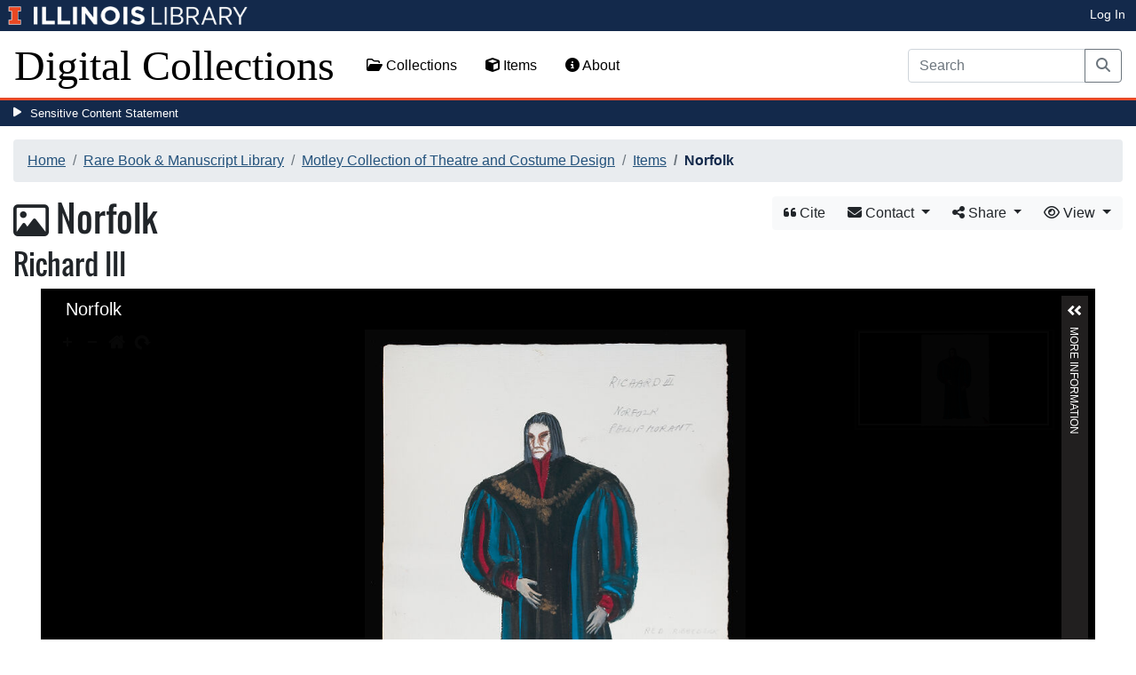

--- FILE ---
content_type: text/html; charset=utf-8
request_url: https://digital.library.illinois.edu/items/96906370-73cd-0134-1deb-0050569601ca-f
body_size: 38224
content:
<!DOCTYPE html>
<html lang='en' prefix='og: http://ogp.me/ns#'>
<head>
<meta content='text/html; charset=UTF-8' http-equiv='Content-Type'>
<title>
Norfolk
|
Digital Collections at the University of Illinois at Urbana-Champaign Library
</title>
<meta charset='utf-8'>
<meta content='Copyright © 2020 The Board of Trustees at the University of Illinois. All rights reserved.' name='copyright'>
<meta content='width=device-width, initial-scale=1, shrink-to-fit=no' name='viewport'>
<meta name="csrf-param" content="authenticity_token" />
<meta name="csrf-token" content="-eDS37KJJ0bjWwzOW6TZ8DjTBBb7PwP6ZGKI84vJV5sLxRMSUqkW9OQGbKYiie1xATcDlsxowyzKOdfwRnDlUw" />
<link rel="icon" type="image/png" sizes="16x16" href="https://digital.library.illinois.edu/assets/favicon-16x16-ef82923737989489dfeec252758243e9bf0227ed723f2d9ca2bb8fb73b37476e.png">
        <link rel="icon" type="image/png" sizes="32x32" href="https://digital.library.illinois.edu/assets/favicon-32x32-763a1bd3ccce8bf7c2abc835a0d30a2d01fe94c683f25f5fd01bfdb627058ea3.png">
        <link rel="icon" type="image/png" sizes="96x96" href="https://digital.library.illinois.edu/assets/favicon-96x96-b5766bad40f6dd6d99266fb6f27edeecc6e10700862c0de9a19786b6871fefa7.png">
        <link rel="icon" type="image/png" sizes="192x192" href="https://digital.library.illinois.edu/assets/favicon-192x192-e5d3320a596e93aa617ec5876b0fbc6149dc9bedf8b50f3d992904d306744eae.png">
        <link rel="apple-touch-icon" sizes="120x120" href="https://digital.library.illinois.edu/assets/apple-icon-120x120-23692ad9ee0fff7ca2398c5280cf1163a372a5c209e15b1502f03c57721ca9ab.png">
        <link rel="apple-touch-icon" sizes="152x152" href="https://digital.library.illinois.edu/assets/apple-icon-152x152-f1a1cacbf8f7c3e3fc2e514cc0cd020a3b050b31dde576df79980551ff96c9b5.png">
        <link rel="apple-touch-icon" sizes="167x167" href="https://digital.library.illinois.edu/assets/apple-icon-167x167-f687c1723e9d0d5baa1384c6f6ef463a004565791a66ced85679125368eb5532.png">
        <link rel="apple-touch-icon" sizes="180x180" href="https://digital.library.illinois.edu/assets/apple-icon-180x180-43c0a4664d8bca361d463f36d1a0db507932171b62d69291a93713124cbc2ec5.png">
        <meta name="msapplication-TileColor" content="#13294b"/>
        <meta name="msapplication-TileImage" content="https://digital.library.illinois.edu/assets/ms-icon-310x310-ce8c6889a6fe4efb58fd2caf6fcf215a9708c498cc9e8f849b58e1cd3d643a69.png">
        <meta name="msapplication-config" content="none"/>
        <meta name="theme-color" content="#ffffff"/>
<meta name="twitter:card" content="summary_large_image"/>
        <meta name="twitter:title" content="Norfolk" />
        <meta name="twitter:description" content="" />
<meta name="twitter:image" content="https://images.digital.library.illinois.edu/iiif/2/1f908340-73d5-0134-1deb-0050569601ca-5/full/!1600,1600/0/default.jpg" />
<meta property="og:title" content="Norfolk" />
        <meta property="og:type" content="website" />
        <meta property="og:url" content="https://digital.library.illinois.edu/items/96906370-73cd-0134-1deb-0050569601ca-f" />
        <meta property="og:description" content="" />
        <meta property="og:site_name" content="Digital Collections at the University of Illinois at Urbana-Champaign Library" />
<meta property="og:image" content="https://images.digital.library.illinois.edu/iiif/2/1f908340-73d5-0134-1deb-0050569601ca-5/full/!1600,1600/0/default.jpg" />
          <meta property="og:image:type" content="image/jpeg" />
          <meta property="og:image:alt" content="Norfolk" />
<link rel="stylesheet" href="/assets/application-513b23b06cedd2f70ff43edeb09c2fdf1e3bc747c22e6b82749513cbb773246f.css" media="all" />
<script src="/assets/application-3911c14e17e93547709bcb5ba35a8aaf427850b7431cdf57da1f261807b47ae3.js"></script>
<link href='https://cdn.toolkit.illinois.edu' rel='dns-prefetch'>
<link href='https://cdn.toolkit.illinois.edu/2/toolkit.css' rel='stylesheet'>
<script src='https://cdn.toolkit.illinois.edu/2/toolkit.js'></script>
<script crossorigin='anonymous' src='https://kit.fontawesome.com/72baa8e3c1.js'></script>
<script src='https://cdn.disability.illinois.edu/skipto.min.js'></script>
<script>
  var SkipToConfig = { 
    settings: {
      skipTo: {
        displayOption: 'popup',
        colorTheme: 'illinois'
      }
    }
  };
</script>
</head>
<body data-nav='' id='items_show'>
<input type="hidden" name="dl-root-path" id="dl-root-path" value="/" autocomplete="off" />
<input type="hidden" name="dl-root-url" id="dl-root-url" value="https://digital.library.illinois.edu/" autocomplete="off" />
<input type="hidden" name="dl-current-path" id="dl-current-path" value="/items/96906370-73cd-0134-1deb-0050569601ca-f" autocomplete="off" />
<header>
<body>
<header>
<div>
<h1 class='sr-only'>University Library, University of Illinois at Urbana-Champaign</h1>
<div class='d-flex justify-content-between'>
<div class='table-row'>
<div class='table-cell'>
<a class='navbar-brand' href='https://illinois.edu/'>
<img class="imark" alt="University of Illinois I-Mark" src="/assets/library_wordmark_horizontal_1-b965c05fef1979c62eb91d7a03c3e052b29c49e48b4ede31ac639e40044afef3.png" />
</a>
</div>
<div class='table-cell'>
<a href='https://www.library.illinois.edu'>
<img class="banner-image-university" alt="University" src="/assets/library_wordmark_horizontal_2-f2a035d9ba7679551d7166d05b6cff26c92120e42b6fa18935c156744f0d8aa5.png" />
</a>
</div>
<div class='table-cell'>
<a href='https://www.library.illinois.edu'>
<img class="banner-image-library" alt="Library" src="/assets/library_wordmark_horizontal_3-a9e5b86fe1700833f27232f577c9395cfb312b21acd262c2397908c9d85faba7.png" />
</a>
</div>
</div>
<div class='user-actions'>
<a class="stripe-link mr-2" href="/signin">Log In</a>
</div>
</div>
</div>

<nav class='navbar navbar-expand-md' role='navigation'>
<a class="navbar-brand" href="/">Digital Collections</a>
<button aria-controls='navbarColor01' aria-expanded='false' aria-label='Toggle navigation' class='navbar-toggler' data-target='#navbarColor01' data-toggle='collapse' type='button'>
<span class='navbar-toggler-icon'></span>
</button>
<div class='collapse navbar-collapse' id='navbarColor01'>
<ul class='navbar-nav mr-auto'>
<li class='nav-item' id='collections-nav'>
<a class="nav-link" href="https://metadata.library.illinois.edu/collections"><i class="far fa-folder-open" aria-hidden="true"></i>
Collections
</a></li>
<li class='nav-item' id='items-nav'>
<a class="nav-link" href="https://metadata.library.illinois.edu/items"><i class="fas fa-cube" aria-hidden="true"></i>
Items
</a></li>
<li class='nav-item' id='items-nav'>
<a class="nav-link" href="https://guides.library.illinois.edu/digital-special-collections/"><i class="fas fa-info-circle" aria-hidden="true"></i>
About
</a></li>
</ul>
<form class="form-inline my-2 mr-3 my-lg-0" action="https://metadata.library.illinois.edu/search" accept-charset="UTF-8" method="get">
<div class='input-group'>
<input type="search" name="q" id="q" value="" placeholder="Search" aria-label="Search" class="form-control" />
<div class='input-group-append'>
<button class='btn btn-outline-secondary' type='submit'>
<i class='fa fa-search'></i>
<span class='sr-only'>Search</span>
</button>
</div>
</div>
</form>

</div>
</nav>
</header>
</body>
<div id='sensitive-pane'>
<button class='sensitive-toggle-btn'>Sensitive Content Statement</button>
</div>
<div class='d-none' id='sensitive-pane-content'>
<p>
The items in the Digital Collections of the University of Illinois Urbana-Champaign Library contain materials which represent or depict sensitive topics or were written from perspectives using outdated or biased language. The Library condemns discrimination and hatred on any grounds. As a research library that supports the mission and values of this land grant institution, it is incumbent upon the University Library to preserve, describe, and provide access to materials to accurately document our past, support learning about it, and effect change in the present. In accordance with the American Library Association’s Freedom to Read statement, we do not censor our materials or prevent patrons from accessing them.
</p>
<p></p>
If you have questions regarding this statement or any content in the Library’s digital collections, please contact
<a href="mailto:digitalcollections@lists.illinois.edu">digitalcollections@lists.illinois.edu</a>
<p></p>
<a href='https://www.ala.org/advocacy/intfreedom/freedomreadstatement'>American Library Association’s Freedom to Read Statement</a>
<p></p>
<a href='https://www.library.illinois.edu/geninfo/deia/'>Diversity, Equity, Inclusion and Accessibility at the University Library</a>
</div>


</header>
</body>
<main id='main-content'>
<div class='container-fluid'>
<div class='page-content'>

<nav aria-label="breadcrumb"><ol class="breadcrumb"><li class="breadcrumb-item"><a href="/">Home</a></li><li class="breadcrumb-item"><a href="https://metadata.library.illinois.edu/collections?fq%5B%5D=local_facet_repository%3ARare+Book+%26+Manuscript+Library">Rare Book &amp; Manuscript Library</a></li><li class="breadcrumb-item"><a href="/collections/810eac30-e3fb-012f-c5b6-0019b9e633c5-e">Motley Collection of Theatre and Costume Design</a></li><li class="breadcrumb-item"><a href="/collections/810eac30-e3fb-012f-c5b6-0019b9e633c5-e/items">Items</a></li><li class="breadcrumb-item active">Norfolk</li></ol></nav>
<div class='btn-group float-right' id='item-show-buttons' role='group'>
<a class="btn btn-light" data-toggle="modal" href="#dl-cite-modal"><i class='fa fa-quote-left'></i>
Cite
</a><div class='btn-group'>
<button aria-expanded='false' aria-haspopup='true' class='btn btn-light dropdown-toggle' data-toggle='dropdown' type='button'>
<i class='fa fa-envelope'></i>
Contact
<span class='caret'></span>
</button>
<div class='dropdown-menu dropdown-menu-right' role='menu'>
<a class="dropdown-item" href="mailto:askacurator@library.Illinois.edu?subject=Digital Collections at the University of Illinois at Urbana-Champaign Library: Norfolk&amp;body=This email was sent to you from the Digital Collections at the University of Illinois at Urbana-Champaign Library by a patron wishing to contact the curator of the following item for more information:%0D%0Dhttps://digital.library.illinois.edu/items/96906370-73cd-0134-1deb-0050569601ca-f%0D%0D(Enter your comment here.)%0D"><i class='fa fa-envelope'></i>
Email Curator
</a></div>
</div>
<div class="btn-group" role="group">
      <button type="button" class="btn btn-light dropdown-toggle"
            data-toggle="dropdown" aria-haspopup="false" aria-expanded="false">
        <i class="fa fa-share-alt"></i> Share <span class="caret"></span>
      </button>
      <div class="dropdown-menu"><a class="dropdown-item" href="mailto:?subject=Norfolk&amp;body=https%3A%2F%2Fdigital.library.illinois.edu%2Fitems%2F96906370-73cd-0134-1deb-0050569601ca-f"><i class="fa fa-envelope"></i> Email</a><div class="dropdown-divider"></div><a class="dropdown-item" target="_blank" href="https://www.facebook.com/sharer/sharer.php?u=https%3A%2F%2Fdigital.library.illinois.edu%2Fitems%2F96906370-73cd-0134-1deb-0050569601ca-f"><i class="fab fa-facebook-square"></i> Facebook</a><a class="dropdown-item" target="_blank" href="https://twitter.com/intent/tweet?url=https%3A%2F%2Fdigital.library.illinois.edu%2Fitems%2F96906370-73cd-0134-1deb-0050569601ca-f&amp;text=Norfolk"><i class="fab fa-twitter-square"></i> Twitter</a><a target="_blank" class="dropdown-item" href="http://pinterest.com/pin/create/button/?url=https%3A%2F%2Fdigital.library.illinois.edu%2Fitems%2F96906370-73cd-0134-1deb-0050569601ca-f&amp;description=Norfolk&amp;media=https%3A%2F%2Fimages.digital.library.illinois.edu%2Fiiif%2F2%2F1f908340-73d5-0134-1deb-0050569601ca-5%2Ffull%2F%21512%2C512%2F0%2Fdefault.jpg"><i class="fab fa-pinterest-square"></i> Pinterest</a></div></div>
<div class='btn-group' role='group'>
<button aria-expanded='false' aria-haspopup='true' class='btn btn-light dropdown-toggle' data-toggle='dropdown' type='button'>
<i class='fa fa-eye'></i>
View
<span class='caret'></span>
</button>
<div class='dropdown-menu dropdown-menu-right'>
<a target="_blank" class="dropdown-item" href="/items/96906370-73cd-0134-1deb-0050569601ca-f.atom"><i class='fa fa-rss'></i>
Atom
</a><a target="_blank" class="dropdown-item" href="/items/96906370-73cd-0134-1deb-0050569601ca-f.json"><i class='fa fa-code'></i>
JSON
</a><a target="_blank" class="dropdown-item" href="/items/96906370-73cd-0134-1deb-0050569601ca-f/manifest"><i class='fa fa-code'></i>
IIIF Presentation Manifest
</a><a target="_blank" class="dropdown-item" href="https://images.digital.library.illinois.edu/iiif/2/1f908340-73d5-0134-1deb-0050569601ca-5"><i class='fa fa-code'></i>
IIIF Image Information v2
</a><a target="_blank" class="dropdown-item" href="https://images.digital.library.illinois.edu/iiif/3/1f908340-73d5-0134-1deb-0050569601ca-5"><i class='fa fa-code'></i>
IIIF Image Information v3
</a></div>
</div>
</div>

<h1 class="dl-title"><i class="far fa-image" aria-hidden="true"></i> Norfolk<br><small>Richard III</small></h1>
<section>
<!--[if (lte IE 9)]><img class="dl-thumbnail mr-3" alt="" data-location="remote" src="https://images.digital.library.illinois.edu/iiif/2/1f908340-73d5-0134-1deb-0050569601ca-5/full/!800,800/0/default.jpg" /><![endif]-->
          <!--[if gt IE 9 | !IE ]><!-->
          <div id="dl-image-viewer" class="uv"
          data-locale="en-GB:English (GB)"
          data-config="/uvconfig_single.json"
          data-uri="https://digital.library.illinois.edu/items/96906370-73cd-0134-1deb-0050569601ca-f/manifest"
          data-sequenceindex="0" data-canvasindex="0"
          data-rotation="0" style="margin: 0 auto; width:95%; height:650px; background-color:#000;"></div>
          <script src="/universalviewer/lib/embed.js" id="embedUV"></script>
          <![endif]-->
<div class='mt-4'>
<div class='float-right'>
<button class='btn btn-lg btn-outline-secondary' id='dl-download-button' style='white-space: nowrap'>
Download Options&hellip;
</button>
</div>
<div class='media'>
<div class='media-left'>
<i class='fa fa-link fa-3x fa-fw'></i>
</div>
<div class='media-body'>
<h4 class='media-heading'>
Permalink
<button class='btn btn-light btn-sm dl-copy-permalink' data-clipboard-text='https://digital.library.illinois.edu/items/96906370-73cd-0134-1deb-0050569601ca-f' type='button'>
<i class='fa fa-clipboard'></i>
Copy
</button>
</h4>
https://digital.library.illinois.edu/items/96906370-73cd-0134-1deb-0050569601ca-f
</div>
</div>

</div>
</section>
<section>
<div class="media dl-rights"><div class="media-left"><a target="_blank" href="https://rightsstatements.org/page/InC/1.0/"><img alt="In Copyright (RightsStatements.org)" src="/assets/rightsstatements.org/InC.dark-white-interior-f141f2fecff2b690cb39ed237cff95c0786737485692614ff56ae85608b72894.svg" /></a></div><div class="media-body"><p>In Copyright</p></div></div>
</section>
<section></section>
<section><h2><a role="button" data-toggle="collapse" href="#dl-metadata" aria-expanded="true" aria-controls="dl-metadata">Descriptive Information</a></h2><div id="dl-metadata" class="collapse show"><div id="dl-metadata-list" class="d-sm-none"><dl class="dl-metadata"><dt>Image Title</dt><dd>Norfolk</dd><dt>Performance Title</dt><dd>Richard III</dd><dt>Author / Composer</dt><dd>Shakespeare, William, 1564-1616&nbsp;&nbsp;<a title="Search for all items with this element value" class="btn btn-outline-secondary btn-sm" href="/items?field=metadata_author&amp;q=Shakespeare%2C+William%2C+1564-1616"><i class="fa fa-search"></i></a></dd><dt>Theater</dt><dd>Royal Shakespeare Theatre (Stratford-upon-Avon, England)&nbsp;&nbsp;<a title="Search for all items with this element value" class="btn btn-outline-secondary btn-sm" href="/items?field=metadata_theater&amp;q=Royal+Shakespeare+Theatre+%28Stratford-upon-Avon%2C+England%29"><i class="fa fa-search"></i></a></dd><dt>Opening Performance Date</dt><dd>1953&nbsp;&nbsp;<a title="Search for all items with this element value" class="btn btn-outline-secondary btn-sm" href="/items?field=metadata_date&amp;q=1953"><i class="fa fa-search"></i></a></dd><dt>Object</dt><dd>Costume rendering</dd><dt>Type</dt><dd>Still image&nbsp;&nbsp;<a title="Search for all items with this element value" class="btn btn-outline-secondary btn-sm" href="/items?field=metadata_type&amp;q=Still+image"><i class="fa fa-search"></i></a></dd><dt>Material/Techniques</dt><dd><ul><li>Metallic&nbsp;&nbsp;<a title="Search for all items with this element value" class="btn btn-outline-secondary btn-sm" href="/items?field=metadata_materialsTechniques&amp;q=Metallic"><i class="fa fa-search"></i></a></li><li>Gouache&nbsp;&nbsp;<a title="Search for all items with this element value" class="btn btn-outline-secondary btn-sm" href="/items?field=metadata_materialsTechniques&amp;q=Gouache"><i class="fa fa-search"></i></a></li></ul></dd><dt>Support</dt><dd>Swatched&nbsp;&nbsp;<a title="Search for all items with this element value" class="btn btn-outline-secondary btn-sm" href="/items?field=metadata_medium&amp;q=Swatched"><i class="fa fa-search"></i></a></dd><dt>Dimensions</dt><dd>12 7/8 x 17 1/2 in</dd><dt>Associated People</dt><dd><ul><li>Shaw, Glen Byam&nbsp;&nbsp;<a title="Search for all items with this element value" class="btn btn-outline-secondary btn-sm" href="/items?field=metadata_associatedPeople&amp;q=Shaw%2C+Glen+Byam"><i class="fa fa-search"></i></a></li><li>Morant, Philip, 1909-&nbsp;&nbsp;<a title="Search for all items with this element value" class="btn btn-outline-secondary btn-sm" href="/items?field=metadata_associatedPeople&amp;q=Morant%2C+Philip%2C+1909-"><i class="fa fa-search"></i></a></li></ul></dd><dt>Subject</dt><dd><ul><li>Gouaches (paintings)&nbsp;&nbsp;<a title="Search for all items with this element value" class="btn btn-outline-secondary btn-sm" href="/items?field=metadata_subject&amp;q=Gouaches+%28paintings%29"><i class="fa fa-search"></i></a></li><li>Costumes (character dress)&nbsp;&nbsp;<a title="Search for all items with this element value" class="btn btn-outline-secondary btn-sm" href="/items?field=metadata_subject&amp;q=Costumes+%28character+dress%29"><i class="fa fa-search"></i></a></li><li>Costume design&nbsp;&nbsp;<a title="Search for all items with this element value" class="btn btn-outline-secondary btn-sm" href="/items?field=metadata_subject&amp;q=Costume+design"><i class="fa fa-search"></i></a></li><li>Theatrical productions&nbsp;&nbsp;<a title="Search for all items with this element value" class="btn btn-outline-secondary btn-sm" href="/items?field=metadata_subject&amp;q=Theatrical+productions"><i class="fa fa-search"></i></a></li><li>Costume design drawings&nbsp;&nbsp;<a title="Search for all items with this element value" class="btn btn-outline-secondary btn-sm" href="/items?field=metadata_subject&amp;q=Costume+design+drawings"><i class="fa fa-search"></i></a></li></ul></dd><dt>Rights</dt><dd>In Copyright</dd><dt>Repository</dt><dd>Rare Book &amp; Manuscript Library</dd><dt>Inventory Number</dt><dd>530324-018</dd><dt>Collection Title</dt><dd>Motley Collection of Theatre and Costume Design</dd><dt>Collection</dt><dd><a href="/collections/810eac30-e3fb-012f-c5b6-0019b9e633c5-e">Motley Collection of Theatre and Costume Design</a></dd></dl></div><div id="dl-metadata-table"><table class="table table-sm dl-metadata"><tr><td>Image Title</td><td>Norfolk</td></tr><tr><td>Performance Title</td><td>Richard III</td></tr><tr><td>Author / Composer</td><td>Shakespeare, William, 1564-1616&nbsp;&nbsp;<a title="Search for all items with this element value" class="btn btn-outline-secondary btn-sm" href="/items?field=metadata_author&amp;q=Shakespeare%2C+William%2C+1564-1616"><i class="fa fa-search"></i></a></td></tr><tr><td>Theater</td><td>Royal Shakespeare Theatre (Stratford-upon-Avon, England)&nbsp;&nbsp;<a title="Search for all items with this element value" class="btn btn-outline-secondary btn-sm" href="/items?field=metadata_theater&amp;q=Royal+Shakespeare+Theatre+%28Stratford-upon-Avon%2C+England%29"><i class="fa fa-search"></i></a></td></tr><tr><td>Opening Performance Date</td><td>1953&nbsp;&nbsp;<a title="Search for all items with this element value" class="btn btn-outline-secondary btn-sm" href="/items?field=metadata_date&amp;q=1953"><i class="fa fa-search"></i></a></td></tr><tr><td>Object</td><td>Costume rendering</td></tr><tr><td>Type</td><td>Still image&nbsp;&nbsp;<a title="Search for all items with this element value" class="btn btn-outline-secondary btn-sm" href="/items?field=metadata_type&amp;q=Still+image"><i class="fa fa-search"></i></a></td></tr><tr><td>Material/Techniques</td><td><ul><li>Metallic&nbsp;&nbsp;<a title="Search for all items with this element value" class="btn btn-outline-secondary btn-sm" href="/items?field=metadata_materialsTechniques&amp;q=Metallic"><i class="fa fa-search"></i></a></li><li>Gouache&nbsp;&nbsp;<a title="Search for all items with this element value" class="btn btn-outline-secondary btn-sm" href="/items?field=metadata_materialsTechniques&amp;q=Gouache"><i class="fa fa-search"></i></a></li></ul></td></tr><tr><td>Support</td><td>Swatched&nbsp;&nbsp;<a title="Search for all items with this element value" class="btn btn-outline-secondary btn-sm" href="/items?field=metadata_medium&amp;q=Swatched"><i class="fa fa-search"></i></a></td></tr><tr><td>Dimensions</td><td>12 7/8 x 17 1/2 in</td></tr><tr><td>Associated People</td><td><ul><li>Shaw, Glen Byam&nbsp;&nbsp;<a title="Search for all items with this element value" class="btn btn-outline-secondary btn-sm" href="/items?field=metadata_associatedPeople&amp;q=Shaw%2C+Glen+Byam"><i class="fa fa-search"></i></a></li><li>Morant, Philip, 1909-&nbsp;&nbsp;<a title="Search for all items with this element value" class="btn btn-outline-secondary btn-sm" href="/items?field=metadata_associatedPeople&amp;q=Morant%2C+Philip%2C+1909-"><i class="fa fa-search"></i></a></li></ul></td></tr><tr><td>Subject</td><td><ul><li>Gouaches (paintings)&nbsp;&nbsp;<a title="Search for all items with this element value" class="btn btn-outline-secondary btn-sm" href="/items?field=metadata_subject&amp;q=Gouaches+%28paintings%29"><i class="fa fa-search"></i></a></li><li>Costumes (character dress)&nbsp;&nbsp;<a title="Search for all items with this element value" class="btn btn-outline-secondary btn-sm" href="/items?field=metadata_subject&amp;q=Costumes+%28character+dress%29"><i class="fa fa-search"></i></a></li><li>Costume design&nbsp;&nbsp;<a title="Search for all items with this element value" class="btn btn-outline-secondary btn-sm" href="/items?field=metadata_subject&amp;q=Costume+design"><i class="fa fa-search"></i></a></li><li>Theatrical productions&nbsp;&nbsp;<a title="Search for all items with this element value" class="btn btn-outline-secondary btn-sm" href="/items?field=metadata_subject&amp;q=Theatrical+productions"><i class="fa fa-search"></i></a></li><li>Costume design drawings&nbsp;&nbsp;<a title="Search for all items with this element value" class="btn btn-outline-secondary btn-sm" href="/items?field=metadata_subject&amp;q=Costume+design+drawings"><i class="fa fa-search"></i></a></li></ul></td></tr><tr><td>Rights</td><td>In Copyright</td></tr><tr><td>Repository</td><td>Rare Book &amp; Manuscript Library</td></tr><tr><td>Inventory Number</td><td>530324-018</td></tr><tr><td>Collection Title</td><td>Motley Collection of Theatre and Costume Design</td></tr><tr><td>Collection</td><td><a href="/collections/810eac30-e3fb-012f-c5b6-0019b9e633c5-e">Motley Collection of Theatre and Costume Design</a></td></tr></table></div></div></section>
<section id='dl-download-section'>
<h2>
<a aria-controls='dl-download' aria-expanded='true' data-toggle='collapse' href='#dl-download' role='button'>Download Options</a>
</h2>
<div class='collapse ' id='dl-download'>
<div class='btn-group mt-2 mb-2'>
</div>
<table class='table'>
<tbody>
<tr>
<td>
<div class='dl-thumbnail'>
<img src="[data-uri]" class="dl-thumbnail mr-3" alt="" data-src="https://images.digital.library.illinois.edu/iiif/2/1f908340-73d5-0134-1deb-0050569601ca-5/square/!256,256/0/default.jpg" />
</div>
</td>
<td>
Norfolk
</td>
<td>
<div class='btn-group'>
<a class="btn btn-outline-primary btn-sm" href="/binaries/1fcf0ee0-73d5-0134-1deb-0050569601ca-a/object"><i class="fas fa-image" aria-hidden="true"></i>
Original File (TIFF)
</a><a class='btn btn-outline-primary btn-sm' data-iiif-info-url='https://images.digital.library.illinois.edu/iiif/2/1f908340-73d5-0134-1deb-0050569601ca-5/info.json' data-iiif-url='https://images.digital.library.illinois.edu/iiif/2/1f908340-73d5-0134-1deb-0050569601ca-5' data-target='#dl-custom-image-modal' data-title='Norfolk' data-toggle='modal' href='#' onclick='return false;'>
<i class='fa fa-image'></i>
Custom Image&hellip;
</a>
</div>
</td>
</tr>

</tbody>
</table>
</div>
</section>
<div aria-hidden='true' aria-labelledby='dl-custom-image-modal-label' class='modal fade' id='dl-custom-image-modal' role='dialog' tabindex='-1'>
<div class='modal-dialog modal-dialog-centered modal-lg' role='document'>
<div class='modal-content'>
<div class='modal-header'>
<h3 class='modal-title' id='dl-custom-image-modal-label'>Custom Image</h3>
<button aria-label='Close' class='close' data-dismiss='modal' type='button'>
<span aria-hidden='true'>×</span>
</button>
</div>
<div class='modal-body'>
<div class='row'>
<div class='col-sm-6' id='iiif-download'></div>
<div class='col-sm-6'>
<h4>HTML Tag</h4>
<textarea class='form-control' id='dl-embed-link' readonly='readonly'></textarea>
</div>
</div>
</div>
<div class='modal-footer'>
<a class='btn btn-primary' href='' id='dl-preview-link' target='_blank'>Get It</a>
</div>
</div>
</div>
</div>

<div aria-hidden='true' aria-labelledby='dl-download-zip-modal-label' class='modal fade' id='dl-download-zip-modal' role='dialog' tabindex='-1'>
<div class='modal-dialog modal-dialog-centered' role='document'>
<div class='modal-content'>
<div class='modal-header'>
<h4 class='modal-title' id='dl-download-zip-modal-label'>Download Zip File</h4>
<button aria-label='Close' class='close' data-dismiss='modal' type='button'>
<span aria-hidden='true'>×</span>
</button>
</div>
<div class='modal-body'>
<div class='alert alert-light'>
<i class="fas fa-info-circle" aria-hidden="true"></i>
Zip files include high-resolution files for the current object in
TIFF format.
</div>
<p class='form-text text-muted text-center'>
Estimated file size: 0 Bytes
</p>
<form class="dl-captcha-form" action="/items/96906370-73cd-0134-1deb-0050569601ca-f.zip?download_start=0&amp;limit=0" accept-charset="UTF-8" method="get"><input type="text" name="email" id="email" placeholder="Leave this field blank" class="dl-captcha-email" /><label for="answer">What is 7 &plus; 6?</label><input type="text" name="answer" id="answer" class="form-control" /><input type="hidden" name="correct_answer_hash" id="correct_answer_hash" value="5d1606253655995580c2845271d2546f" autocomplete="off" /><div class="text-right mt-3"><button class="btn btn-light" data-dismiss="modal" type="button">Cancel</button><input type="submit" value="Download" class="btn btn-primary"></div></form>

</div>
</div>
</div>
</div>

<div aria-hidden='true' aria-labelledby='dl-download-zip-of-jpegs-modal-label' class='modal fade' id='dl-download-zip-of-jpegs-modal' role='dialog' tabindex='-1'>
<div class='modal-dialog modal-dialog-centered' role='document'>
<div class='modal-content'>
<div class='modal-header'>
<h4 class='modal-title' id='dl-download-zip-of-jpegs-modal-label'>Download Zip of JPEGs</h4>
<button aria-label='Close' class='close' data-dismiss='modal' type='button'>
<span aria-hidden='true'>×</span>
</button>
</div>
<div class='modal-body'>
<form class="dl-captcha-form" action="https://digital.library.illinois.edu/items/96906370-73cd-0134-1deb-0050569601ca-f.zip?contents=jpegs" accept-charset="UTF-8" method="get"><input type="text" name="email" id="email" placeholder="Leave this field blank" class="dl-captcha-email" /><label for="answer">What is 3 &plus; 3?</label><input type="text" name="answer" id="answer" class="form-control" /><input type="hidden" name="correct_answer_hash" id="correct_answer_hash" value="0e9bbbaa7ce2d6316d8a9a9c64fca053" autocomplete="off" /><div class="text-right mt-3"><button class="btn btn-light" data-dismiss="modal" type="button">Cancel</button><input type="submit" value="Download" class="btn btn-primary"></div></form>

</div>
</div>
</div>
</div>

<div aria-hidden='true' aria-labelledby='dl-download-pdf-modal-label' class='modal fade' id='dl-download-pdf-modal' role='dialog' tabindex='-1'>
<div class='modal-dialog modal-dialog-centered' role='document'>
<div class='modal-content'>
<div class='modal-header'>
<h4 class='modal-title' id='dl-download-pdf-modal-label'>Download PDF</h4>
<button aria-label='Close' class='close' data-dismiss='modal' type='button'>
<span aria-hidden='true'>×</span>
</button>
</div>
<div class='modal-body'>
<form class="dl-captcha-form" action="https://digital.library.illinois.edu/items/96906370-73cd-0134-1deb-0050569601ca-f.pdf" accept-charset="UTF-8" method="get"><input type="text" name="email" id="email" placeholder="Leave this field blank" class="dl-captcha-email" /><label for="answer">What is 0 &plus; 3?</label><input type="text" name="answer" id="answer" class="form-control" /><input type="hidden" name="correct_answer_hash" id="correct_answer_hash" value="7a3d52a136b95d52b6607ed96aecfae8" autocomplete="off" /><div class="text-right mt-3"><button class="btn btn-light" data-dismiss="modal" type="button">Cancel</button><input type="submit" value="Download" class="btn btn-primary"></div></form>

</div>
</div>
</div>
</div>



<div class='text-center'>
<a class="btn btn-light" href="mailto:askacurator@library.Illinois.edu?subject=Digital Collections at the University of Illinois at Urbana-Champaign Library: Norfolk&amp;body=This email was sent to you from the Digital Collections at the University of Illinois at Urbana-Champaign Library by a patron wishing to contact the curator of the following item for more information:%0D%0Dhttps://digital.library.illinois.edu/items/96906370-73cd-0134-1deb-0050569601ca-f%0D%0D(Enter your comment here.)%0D"><i class='fa fa-envelope'></i>
Email Curator About This Item
</a></div>
<div aria-labelledby='dl-cite-modal-label' class='modal fade' id='dl-cite-modal' tabindex='-1'>
<div class='modal-dialog modal-dialog-centered' role='document'>
<div class='modal-content'>
<div class='modal-header'>
<h3 class='modal-title' id='dl-cite-modal-label'>Cite This Item</h3>
<button aria-label='Close' class='close' data-dismiss='modal' type='button'>
<span aria-hidden='true'>×</span>
</button>
</div>
<div class='modal-body'>
<div class='media'>
<div class='media-left'>
<i class='fa fa-link fa-3x fa-fw'></i>
</div>
<div class='media-body'>
<h4 class='media-heading'>
Permalink
<button class='btn btn-light btn-sm dl-copy-permalink' data-clipboard-text='https://digital.library.illinois.edu/items/96906370-73cd-0134-1deb-0050569601ca-f' type='button'>
<i class='fa fa-clipboard'></i>
Copy
</button>
</h4>
https://digital.library.illinois.edu/items/96906370-73cd-0134-1deb-0050569601ca-f
</div>
</div>

<hr>
<div data-item-id='96906370-73cd-0134-1deb-0050569601ca-f'>
<input type="hidden" name="dl-citation-author" id="dl-citation-author" autocomplete="off" />
<input type="hidden" name="dl-citation-collection" id="dl-citation-collection" value="Motley Collection of Theatre and Costume Design" autocomplete="off" />
<input type="hidden" name="dl-citation-date" id="dl-citation-date" value="1953-01-01T06:00:00Z" autocomplete="off" />
<input type="hidden" name="dl-citation-source" id="dl-citation-source" value="University of Illinois at Urbana-Champaign Library" autocomplete="off" />
<input type="hidden" name="dl-citation-title" id="dl-citation-title" value="Norfolk" autocomplete="off" />
<input type="hidden" name="dl-citation-url" id="dl-citation-url" value="https://digital.library.illinois.edu/items/96906370-73cd-0134-1deb-0050569601ca-f" autocomplete="off" />
<input type="hidden" name="dl-citation-repository" id="dl-citation-repository" value="Rare Book &amp; Manuscript Library" autocomplete="off" />
<select class='custom-select' name='dl-citation-format'>
<option>APA</option>
<option>Chicago</option>
<option>MLA</option>
</select>
<div class='panel panel-default'>
<div class='card-body'>
<p class='dl-citation'></p>
</div>
</div>
</div>
</div>
</div>
</div>
</div>

<script type='application/ld+json'>
<![CDATA[
    #{schema_org_json_ld(@root_item)}
]]>
</script>
<div class='text-center'>
<a role="button" class="contact-toggle-btn" data-bs-toggle="collapse" aria-expanded="false" aria-controls="contact-form" href="#contact-form">Contact us</a>
for questions and to provide feedback.
<div class='collapse' id='contact-form'>
<div class='alert' id='contact-form-alert' style='display: none'></div>
<form id="contact-form" action="/contact" accept-charset="UTF-8" method="post"><input type="hidden" name="authenticity_token" value="5clNyt4i6-3ROQYdEUru51U79z-VqUIpzaryxMpHmkkEEKbiazgwcbq3uqyhanRFPF8aehXeAk0h3o4yNJB5JQ" autocomplete="off" />
<input type="hidden" name="page_url" id="page_url" value="https://digital.library.illinois.edu/items/96906370-73cd-0134-1deb-0050569601ca-f" autocomplete="off" />
<div class='row'>
<div class='col-sm-6'>
<div class='mb-3'>
<label class="form-label" for="name">Your Name (optional)</label>
<input type="text" name="name" id="name" class="form-control" />
</div>
<div class='mb-3'>
<label class="form-label" for="email">Your Email (optional)</label>
<input type="text" name="email" id="email" class="form-control" />
</div>
</div>
<div class='col-sm-6'>
<div class='mb-3'>
<label class="form-label" for="comment">Your Comment</label>
<textarea name="comment" id="comment" rows="5" class="form-control">
</textarea>
</div>
<div class='mb-3'>
<label class="col-sm-3 col-form-label" for="contact-answer">What is 5 &plus; 0?</label>
<input type="text" name="honey_email" id="honey_email" placeholder="Leave this field blank." style="display: none" /><input type="text" name="answer" id="contact-answer" class="form-control" /><input type="hidden" name="correct_answer_hash" id="correct_answer_hash" value="04f7c264f9e883852ac5f85f23509301" autocomplete="off" />
</div>
<div class='mb-3'>
<input type="submit" name="commit" value="Submit" class="btn btn-primary" id="submit-button" disabled="disabled" data-disable-with="Submit" />
</div>
</div>
</div>
</form>

</div>
</div>


</div>
</div>
</main>
<footer>
<footer role='contentinfo'>
<div class='row'>
<div class='col-sm-12 text-line'>
<div class='contact-area'>
The Digital Collections are a product of the University Library.
</div>
</div>
</div>
<il-footer role='contentinfo'>
<div class='il-footer-contact uofi_address' slot='contact' style='text-align: left;'>
<p>
<a href='/'>Main Library Information</a>
</p>
<p>1408 W.Gregory Dr.</p>
<p>Urbana, IL 61801</p>
<p>217-333-2290</p>
<p>
<a href='https://www.library.illinois.edu/ask-us/'>Ask a Librarian!</a>
</p>
</div>
<div class='il-footer-social gw-m-0' slot='social' style='text-align: left;'>
<ul>
<li>
<a class='social-icon-link' href='https://www.facebook.com/uillinoislibrary' style='background: none; color: white;'>
<i aria-hidden='true' class='fa-brands fa-facebook'></i>
<span class='sr-only'>Facebook</span>
</a>
</li>
<li>
<a class='social-icon-link' href='https://www.instagram.com/uillinoislibrary/' style='background: none; color: white;'>
<i aria-hidden='true' class='fa-brands fa-instagram'></i>
<span class='sr-only'>Instagram</span>
</a>
</li>
<li>
<a class='social-icon-link' href='https://www.tiktok.com/@uillinoislibrary' style='background: none; color: white;'>
<i aria-hidden='true' class='fa-brands fa-tiktok'></i>
<span class='sr-only'>TikTok</span>
</a>
</li>
<li>
<a class='social-icon-link' href='https://www.reddit.com/user/UIllinoisLibrary' style='background: none; color: white;'>
<i aria-hidden='true' class='fa-brands fa-reddit'></i>
<span class='sr-only'>Reddit</span>
</a>
</li>
</ul>
</div>
<div class='il-footer-navigation'>
<div class='il-footer-navigation-column'>
<nav aria-labelledby='library-resources'>
<h2 id='library-resources'>Library Resources:</h2>
<ul>
<li>
<a href='https://guides.library.illinois.edu/usersdisabilities'>Assistive Technology and Services</a>
</li>
<li>
<a href='https://www.library.illinois.edu/geninfo/deia/'>Diversity, Equity, Inclusion, & Accessibility</a>
</li>
<li>
<a href='https://www.library.illinois.edu/collections/sensitive-content-statement/'>Sensitive Content Statement</a>
</li>
<li>
<a href='https://www.library.illinois.edu/staff/'>Library Staff Website</a>
</li>
</ul>
</nav>
</div>
<div class='il-footer-navigation-column'>
<nav aria-labelledby='additional-links'>
<h2 id='additional-links'>Get Involved:</h2>
<ul>
<li>
<a href='https://www.library.illinois.edu/friends/make-a-gift/'>Make a Gift</a>
</li>
<li>
<a href='https://forms.illinois.edu/sec/887006'>Suggest a Purchase</a>
</li>
<li>
<a href='https://www.library.illinois.edu/doc/' style='display: block; margin-top: 15px;'>
<img alt='Federal Library Depository Program Logo' class='footer-library_fdlp-div_img' src='https://www.library.illinois.edu/funkaces/wp-content/themes/main-theme/assets/images/fdlp-emblem-logo-text-invert.png' width='100px;'>
</a>
</li>
</ul>
</nav>
</div>
</div>
<nav aria-label='Legal notices' class='il-footer-links' slot='links'>
<ul>
<li>
<button class='ot-sdk-show-settings' data-il='cookies' id='ot-sdk-btn'>About Cookies</button>
</li>
<li>
<a data-il='privacy' href='https://www.vpaa.uillinois.edu/resources/web_privacy'>Privacy Policy</a>
</li>
<li>
<a data-il='copyright' href='https://illinois.edu/resources/website/copyright.html'>Copyright © 2024</a>
</li>
<li>
<a href='https://www.library.illinois.edu/staff/bylaws-the-library-university-of-illinois-at-urbana-champaign/'>College Bylaws</a>
</li>
</ul>
</nav>
</il-footer>
</footer>

</footer>
    <script async src="https://www.googletagmanager.com/gtag/js?id=G-9BLSDKB57L"></script>
    <script>
        window.dataLayer = window.dataLayer || [];
        function gtag(){dataLayer.push(arguments);}
        gtag('js', new Date());

        gtag('config', 'G-9BLSDKB57L');
    </script>

</html>
